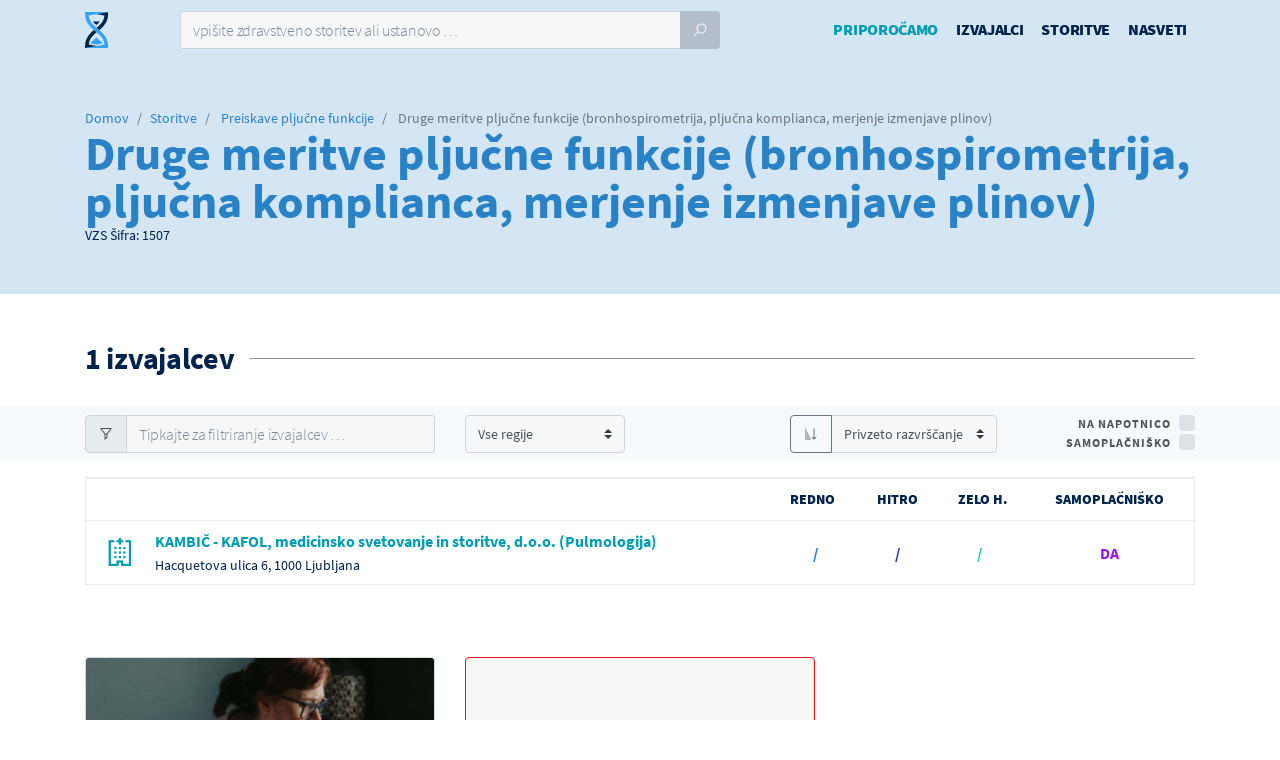

--- FILE ---
content_type: text/html; charset=UTF-8
request_url: https://www.cakalnedobe.si/storitve/spirometrija/druge-meritve-pljucne-funkcije-bronhospirometrija-pljucna-komplianca-merjenje-izmenjave-plinov/
body_size: 7946
content:
<!DOCTYPE html>
<html lang="sl-SI">
<head>
    <meta charset="UTF-8">
    <meta http-equiv="X-UA-Compatible" content="IE=edge">
    <meta name="viewport" content="width=device-width, initial-scale=1, shrink-to-fit=no">
    <meta name="mobile-web-app-capable" content="yes">
    <meta name="apple-mobile-web-app-capable" content="yes">
    <meta name="apple-mobile-web-app-title"
          content="Čakalne dobe - najhitrejša pot do zdravja">
    <link rel="profile" href="http://gmpg.org/xfn/11">
    <link rel="pingback" href="https://www.cakalnedobe.si/xmlrpc.php">
	<meta name='robots' content='index, follow, max-image-preview:large, max-snippet:-1, max-video-preview:-1' />

	<!-- This site is optimized with the Yoast SEO plugin v19.4 - https://yoast.com/wordpress/plugins/seo/ -->
	<title>Druge meritve pljučne funkcije (bronhospirometrija, pljučna komplianca, merjenje izmenjave plinov) - Čakalne dobe</title>
	<meta name="description" content="Druge meritve pljučne funkcije (bronhospirometrija, pljučna komplianca, merjenje izmenjave plinov) - 1 izvajalec iz cele Slovenije. Preverite čakalne dobe na napotnico, primerjajte samoplačniške cene in se naročite." />
	<link rel="canonical" href="https://www.cakalnedobe.si/storitve/spirometrija/druge-meritve-pljucne-funkcije-bronhospirometrija-pljucna-komplianca-merjenje-izmenjave-plinov/" />
	<meta property="og:locale" content="sl_SI" />
	<meta property="og:type" content="article" />
	<meta property="og:title" content="Druge meritve pljučne funkcije (bronhospirometrija, pljučna komplianca, merjenje izmenjave plinov) - Čakalne dobe" />
	<meta property="og:description" content="Druge meritve pljučne funkcije (bronhospirometrija, pljučna komplianca, merjenje izmenjave plinov) - 1 izvajalec iz cele Slovenije. Preverite čakalne dobe na napotnico, primerjajte samoplačniške cene in se naročite." />
	<meta property="og:url" content="https://www.cakalnedobe.si/storitve/spirometrija/druge-meritve-pljucne-funkcije-bronhospirometrija-pljucna-komplianca-merjenje-izmenjave-plinov/" />
	<meta property="og:site_name" content="Čakalne dobe" />
	<meta property="article:publisher" content="https://www.facebook.com/cakalnedobe/" />
	<meta property="article:modified_time" content="2020-03-05T14:48:46+00:00" />
	<meta name="twitter:card" content="summary_large_image" />
	<script type="application/ld+json" class="yoast-schema-graph">{"@context":"https://schema.org","@graph":[{"@type":"Organization","@id":"https://www.cakalnedobe.si/#organization","name":"ČakalneDobe","url":"https://www.cakalnedobe.si/","sameAs":["https://www.facebook.com/cakalnedobe/"],"logo":{"@type":"ImageObject","inLanguage":"sl-SI","@id":"https://www.cakalnedobe.si/#/schema/logo/image/","url":"https://www.cakalnedobe.si/wp-content/uploads/2019/04/CakalneDobe-Facebook-ProfilePhoto-V02-01.jpg","contentUrl":"https://www.cakalnedobe.si/wp-content/uploads/2019/04/CakalneDobe-Facebook-ProfilePhoto-V02-01.jpg","width":800,"height":800,"caption":"ČakalneDobe"},"image":{"@id":"https://www.cakalnedobe.si/#/schema/logo/image/"}},{"@type":"WebSite","@id":"https://www.cakalnedobe.si/#website","url":"https://www.cakalnedobe.si/","name":"Čakalne dobe","description":"najhitrejša pot do zdravja","publisher":{"@id":"https://www.cakalnedobe.si/#organization"},"potentialAction":[{"@type":"SearchAction","target":{"@type":"EntryPoint","urlTemplate":"https://www.cakalnedobe.si/?s={search_term_string}"},"query-input":"required name=search_term_string"}],"inLanguage":"sl-SI"},{"@type":"WebPage","@id":"https://www.cakalnedobe.si/storitve/spirometrija/druge-meritve-pljucne-funkcije-bronhospirometrija-pljucna-komplianca-merjenje-izmenjave-plinov/","url":"https://www.cakalnedobe.si/storitve/spirometrija/druge-meritve-pljucne-funkcije-bronhospirometrija-pljucna-komplianca-merjenje-izmenjave-plinov/","name":"Druge meritve pljučne funkcije (bronhospirometrija, pljučna komplianca, merjenje izmenjave plinov) - Čakalne dobe","isPartOf":{"@id":"https://www.cakalnedobe.si/#website"},"datePublished":"2018-10-29T08:57:18+00:00","dateModified":"2020-03-05T14:48:46+00:00","description":"Druge meritve pljučne funkcije (bronhospirometrija, pljučna komplianca, merjenje izmenjave plinov) - 1 izvajalec iz cele Slovenije. Preverite čakalne dobe na napotnico, primerjajte samoplačniške cene in se naročite.","breadcrumb":{"@id":"https://www.cakalnedobe.si/storitve/spirometrija/druge-meritve-pljucne-funkcije-bronhospirometrija-pljucna-komplianca-merjenje-izmenjave-plinov/#breadcrumb"},"inLanguage":"sl-SI","potentialAction":[{"@type":"ReadAction","target":["https://www.cakalnedobe.si/storitve/spirometrija/druge-meritve-pljucne-funkcije-bronhospirometrija-pljucna-komplianca-merjenje-izmenjave-plinov/"]}]},{"@type":"BreadcrumbList","@id":"https://www.cakalnedobe.si/storitve/spirometrija/druge-meritve-pljucne-funkcije-bronhospirometrija-pljucna-komplianca-merjenje-izmenjave-plinov/#breadcrumb","itemListElement":[{"@type":"ListItem","position":1,"name":"Home","item":"https://www.cakalnedobe.si/"},{"@type":"ListItem","position":2,"name":"Druge meritve pljučne funkcije (bronhospirometrija, pljučna komplianca, merjenje izmenjave plinov)"}]}]}</script>
	<!-- / Yoast SEO plugin. -->


<link rel='dns-prefetch' href='//cdn.jsdelivr.net' />
<link rel='dns-prefetch' href='//ads.cakalnedobe.si' />
<link rel='dns-prefetch' href='//narocanje.cakalnedobe.si' />
<link rel='dns-prefetch' href='//s.w.org' />
<link rel="alternate" type="application/rss+xml" title="Čakalne dobe &raquo; Vir" href="https://www.cakalnedobe.si/feed/" />
<link rel="alternate" type="application/rss+xml" title="Čakalne dobe &raquo; Vir komentarjev" href="https://www.cakalnedobe.si/comments/feed/" />
<link rel='stylesheet' id='mailerlite_forms.css-css'  href='https://www.cakalnedobe.si/wp-content/plugins/official-mailerlite-sign-up-forms/assets/css/mailerlite_forms.css?ver=1.6.8' media='all' />
<link rel='stylesheet' id='child-understrap-styles-css'  href='https://www.cakalnedobe.si/wp-content/themes/understrap-child/css/child-theme.min.css?ver=2.6.16' media='all' />
<link rel="https://api.w.org/" href="https://www.cakalnedobe.si/wp-json/" /><link rel="alternate" type="application/json" href="https://www.cakalnedobe.si/wp-json/wp/v2/storitve/5435" /><link rel="EditURI" type="application/rsd+xml" title="RSD" href="https://www.cakalnedobe.si/xmlrpc.php?rsd" />
<link rel="wlwmanifest" type="application/wlwmanifest+xml" href="https://www.cakalnedobe.si/wp-includes/wlwmanifest.xml" /> 
<meta name="generator" content="WordPress 5.8.1" />
<link rel='shortlink' href='https://www.cakalnedobe.si/?p=5435' />
<link rel="alternate" type="application/json+oembed" href="https://www.cakalnedobe.si/wp-json/oembed/1.0/embed?url=https%3A%2F%2Fwww.cakalnedobe.si%2Fstoritve%2Fspirometrija%2Fdruge-meritve-pljucne-funkcije-bronhospirometrija-pljucna-komplianca-merjenje-izmenjave-plinov%2F" />
<link rel="alternate" type="text/xml+oembed" href="https://www.cakalnedobe.si/wp-json/oembed/1.0/embed?url=https%3A%2F%2Fwww.cakalnedobe.si%2Fstoritve%2Fspirometrija%2Fdruge-meritve-pljucne-funkcije-bronhospirometrija-pljucna-komplianca-merjenje-izmenjave-plinov%2F&#038;format=xml" />
        <!-- Google Tag Manager -->
        <script>(function (w, d, s, l, i) {
                w[l] = w[l] || [];
                w[l].push({
                    'gtm.start':
                        new Date().getTime(), event: 'gtm.js'
                });
                var f = d.getElementsByTagName(s)[0],
                    j = d.createElement(s), dl = l != 'dataLayer' ? '&l=' + l : '';
                j.async = true;
                j.src =
                    'https://www.googletagmanager.com/gtm.js?id=' + i + dl;
                f.parentNode.insertBefore(j, f);
            })(window, document, 'script', 'dataLayer', 'GTM-WMSCSJR');</script>
        <!-- End Google Tag Manager -->
	    <link rel="apple-touch-icon" sizes="180x180" href="/apple-touch-icon.png">
    <link rel="icon" type="image/png" sizes="32x32" href="/favicon-32x32.png">
    <link rel="icon" type="image/png" sizes="16x16" href="/favicon-16x16.png">
    <link rel="manifest" href="/site.webmanifest">
    <link rel="mask-icon" href="/safari-pinned-tab.svg" color="#5bbad5">
    <meta name="msapplication-TileColor" content="#2b5797">
    <meta name="theme-color" content="#ffffff">
    <link rel="apple-touch-startup-image" href="/splash-640x1136.png"
          media="(device-width: 320px) and (device-height: 568px) and (-webkit-device-pixel-ratio: 2) and (orientation: portrait)">
    <link rel="apple-touch-startup-image" href="/splash-750x1294.png"
          media="(device-width: 375px) and (device-height: 667px) and (-webkit-device-pixel-ratio: 2) and (orientation: portrait)">
    <link rel="apple-touch-startup-image" href="/splash-1242x2148.png"
          media="(device-width: 414px) and (device-height: 736px) and (-webkit-device-pixel-ratio: 3) and (orientation: portrait)">
    <link rel="apple-touch-startup-image" href="/splash-1125x2436.png"
          media="(device-width: 375px) and (device-height: 812px) and (-webkit-device-pixel-ratio: 3) and (orientation: portrait)">
    <link rel="apple-touch-startup-image" href="/splash-1536x2048.png"
          media="(min-device-width: 768px) and (max-device-width: 1024px) and (-webkit-min-device-pixel-ratio: 2) and (orientation: portrait)">
    <link rel="apple-touch-startup-image" href="/splash-1668x2224.png"
          media="(min-device-width: 834px) and (max-device-width: 834px) and (-webkit-min-device-pixel-ratio: 2) and (orientation: portrait)">
    <link rel="apple-touch-startup-image" href="/splash-2048x2732.png"
          media="(min-device-width: 1024px) and (max-device-width: 1024px) and (-webkit-min-device-pixel-ratio: 2) and (orientation: portrait)">

		        <link rel="preload"
              href="https://cdn.cakalnedobe.si/fonts/SourceSansPro/source-sans-pro-v13-latin-ext_latin-regular.woff2"
              as="font" type="font/woff2" crossorigin>
	        <link rel="preload"
              href="https://cdn.cakalnedobe.si/fonts/SourceSansPro/source-sans-pro-v13-latin-ext_latin-300.woff2"
              as="font" type="font/woff2" crossorigin>
	        <link rel="preload"
              href="https://cdn.cakalnedobe.si/fonts/SourceSansPro/source-sans-pro-v13-latin-ext_latin-700.woff2"
              as="font" type="font/woff2" crossorigin>
	        <link rel="preload"
              href="https://cdn.cakalnedobe.si/fonts/SourceSansPro/source-sans-pro-v13-latin-ext_latin-600.woff2"
              as="font" type="font/woff2" crossorigin>
	        <link rel="preload"
              href="https://cdn.cakalnedobe.si/fonts/SourceSansPro/source-sans-pro-v13-latin-ext_latin-900.woff2"
              as="font" type="font/woff2" crossorigin>
	        <link rel="preload"
              href="https://cdn.cakalnedobe.si/fonts/SourceSansPro/source-sans-pro-v13-latin-ext_latin-200.woff2"
              as="font" type="font/woff2" crossorigin>
	        <link rel="preload"
              href="https://cdn.cakalnedobe.si/fonts/SourceSansPro/source-sans-pro-v13-latin-ext_latin-600italic.woff2"
              as="font" type="font/woff2" crossorigin>
	        <link rel="preload"
              href="https://cdn.cakalnedobe.si/fonts/LineAwesome/line-awesome.woff2?v=1.1."
              as="font" type="font/woff" crossorigin>
		    <meta property="og:image"
          content="https://www.cakalnedobe.si/wp-content/themes/understrap-child/images/cakalne-dobe-main.png"/>
	<meta name="mobile-web-app-capable" content="yes">
<meta name="apple-mobile-web-app-capable" content="yes">
<meta name="apple-mobile-web-app-title" content="Čakalne dobe - najhitrejša pot do zdravja">
<style>.recentcomments a{display:inline !important;padding:0 !important;margin:0 !important;}</style>    <script>
        window.dataLayer = window.dataLayer || [];

        window.dataLayer.push({
            'event': 'pageview',
            'AB_HOME': 'AB_HOME_TESTING_AB_HOME',
        });

    </script>
	        <script>
            var _paq = window._paq = window._paq || [];
            /* tracker methods like "setCustomDimension" should be called before "trackPageView" */
            _paq.push(['trackPageView']);
            _paq.push(['enableLinkTracking']);
            (function () {
                var u = "//data.medifit.si/";
                _paq.push(['setTrackerUrl', u + 'matomo.php']);
                _paq.push(['setSiteId', '1']);
                var d = document, g = d.createElement('script'), s = d.getElementsByTagName('script')[0];
                g.async = true;
                g.src = u + 'matomo.js';
                s.parentNode.insertBefore(g, s);
            })();
        </script>
	</head>

<body class="service-template-default single single-service postid-5435 wp-embed-responsive stretched side-push-panel understrap-has-sidebar elementor-default elementor-kit-25972">
    <!-- Google Tag Manager (noscript) -->
    <noscript>
        <iframe src="https://www.googletagmanager.com/ns.html?id=GTM-WMSCSJR"
                height="0" width="0" style="display:none;visibility:hidden"></iframe>
    </noscript>
    <!-- End Google Tag Manager (noscript) -->
<div id="wrapper" class="clearfix">
    <div class="hfeed site" id="page">
        <!-- ******************* The Navbar Area ******************* -->
        <header id="header" class="static-sticky" itemscope itemtype="http://schema.org/WebSite">

            <div id="header-wrap">

                <div class="container clearfix">

                    <!--<div id="primary-menu-trigger"><i class="fa fa-bars"></i></div>-->
                    <div class="row">
                        <div class="col-2 col-lg-1">
                            <div id="logo">
                                <a href="https://www.cakalnedobe.si/" class="standard-logo"><img
                                            src="https://www.cakalnedobe.si/wp-content/themes/understrap-child/images/CakalneDobe-logo.svg"
                                            alt="Čakalne Dobe"></a>
                            </div>
                        </div>
													                            <div class="col-8 col-lg-6" id="search-form-wrapper">
                                <div class="advanced-search-wrapper advanced-search-wrapper-header">
									<form class="nobottommargin position-relative" method="get" id="searchform"
      action="https://www.cakalnedobe.si/" role="search"
      autocomplete="off">
	<div class="input-group">
		<input id="advanced-search" name="s"
		       data-search-results="advanced-search-results"
		       data-contractors-link="/storitve/spirometrija/druge-meritve-pljucne-funkcije-bronhospirometrija-pljucna-komplianca-merjenje-izmenjave-plinov/?type=izvajalci"
		       data-services-link="/storitve/spirometrija/druge-meritve-pljucne-funkcije-bronhospirometrija-pljucna-komplianca-merjenje-izmenjave-plinov/?type=storitve"
		       placeholder="vpišite zdravstveno storitev ali ustanovo &hellip;"
		       type="text" class="form-control ">
		<div class="input-group-append">
			<button class="btn btn-primary" type="submit">
				<i class="la la-search"></i>
			</button>
		</div>
	</div>
	<div class="advanced-search-results"></div>
</form>
                                </div>
                            </div>
						                        <div class="col-2 col-md-2 d-lg-none">
                            <div id="primary-menu-trigger"><i class="la la-reorder"></i></div>
                        </div>
                        <div class="col-12 col-lg submenu-bg">
                            <nav id="primary-menu" class="with-arrows cd-main-menu not-dark">

								<div class="menu-main-menu-container"><ul id="main-menu" class=""><li itemscope="itemscope" itemtype="https://www.schema.org/SiteNavigationElement" id="menu-item-33421" class="covid-test-link menu-item menu-item-type-post_type menu-item-object-page menu-item-33421 nav-item"><a title="Priporočamo" href="https://www.cakalnedobe.si/priporoceni-izvajalci/" class="nav-link">Priporočamo</a></li>
<li itemscope="itemscope" itemtype="https://www.schema.org/SiteNavigationElement" id="menu-item-10626" class="menu-item menu-item-type-custom menu-item-object-custom menu-item-10626 nav-item"><a title="Izvajalci" href="/zdravstvene-ustanove" class="nav-link">Izvajalci</a></li>
<li itemscope="itemscope" itemtype="https://www.schema.org/SiteNavigationElement" id="menu-item-10627" class="menu-item menu-item-type-custom menu-item-object-custom menu-item-10627 nav-item"><a title="Storitve" href="/storitve" class="nav-link">Storitve</a></li>
<li itemscope="itemscope" itemtype="https://www.schema.org/SiteNavigationElement" id="menu-item-10628" class="menu-item menu-item-type-custom menu-item-object-custom menu-item-10628 nav-item"><a title="Nasveti" href="/nasveti" class="nav-link">Nasveti</a></li>
</ul></div>
                            </nav><!-- #primary-menu end -->
                        </div>
                    </div>
                </div>
            </div>

        </header><!-- #wrapper-navbar end -->
        <div class="covid-test-banner d-flex align-items-center justify-content-between px-3 py-2">
            <div class="font-weight-bold pr-3">
                Seznam priporočenih izvajalcev
            </div>
            <div>
                <a href="https://www.cakalnedobe.si/priporoceni-izvajalci/"
                   class="btn btn-outline-doctor btn-sm font-weight-bold">
                    Preveri <i class="la la-arrow-right"></i>
                </a>
            </div>
        </div>



<div class="bg-service">
    <div class="container pt-4 py-5">
        <div class="">
            <ol class="breadcrumb link-service">
                <li class="breadcrumb-item"><a href="https://www.cakalnedobe.si">Domov</a></li>
                <li class="breadcrumb-item"><a
                            href="https://www.cakalnedobe.si/storitve/">Storitve</a></li>
				                    <li class="breadcrumb-item">
                        <a href="https://www.cakalnedobe.si/storitve/spirometrija/">Preiskave pljučne funkcije</a>
                    </li>
				                <li class="breadcrumb-item active">
					Druge meritve pljučne funkcije (bronhospirometrija, pljučna komplianca, merjenje izmenjave plinov)                </li>
            </ol>
        </div>

        <section id="page-title" class="page-title bg-service">
            <h1 class="text-service">Druge meritve pljučne funkcije (bronhospirometrija, pljučna komplianca, merjenje izmenjave plinov)</h1>
									                <div class="meta">
										VZS Šifra: 1507                </div>
			        </section>
    </div>
</div>


<div class="container pb-3 pt-5">
    <div class="section-header">
        <div class="fancy-title title-border">
            <h2>1 izvajalcev</h2>
        </div>
        <div class="clearfix"></div>
    </div>
</div>

<div class="bg-light">
    <div class="container">
		            <div class="row bg-light mb-3 py-2">
                <div class="col-12 col-sm-7 col-md-4 mb-1 mb-md-0">
                    <div class="input-group">
                        <div class="input-group-prepend">
                        <span class="input-group-text">
                            <i class="la la-filter"></i>
                        </span>
                        </div>
                        <input type="text" class="form-control" data-set-filter="services"
                               placeholder="Tipkajte za filtriranje izvajalcev &hellip;">
                    </div>
                </div>
                <div class="col-12 col-sm-5 col-md-2 mb-1 mb-md-0">
					                    <select class="custom-select" data-set-region-filter="services">
                        <option value="" selected>Vse regije</option>
						                            <option value="70"
								                            >Gorenjska</option>
						                            <option value="71"
								                            >Goriška</option>
						                            <option value="72"
								                            >Jugovzhodna Slovenija</option>
						                            <option value="73"
								                            >Koroška</option>
						                            <option value="74"
								                            >Obalno-kraška</option>
						                            <option value="75"
								                            >Osrednjeslovenska</option>
						                            <option value="76"
								                            >Podravska</option>
						                            <option value="77"
								                            >Pomurska</option>
						                            <option value="78"
								                            >Posavska</option>
						                            <option value="79"
								                            >Primorsko-notranjska</option>
						                            <option value="80"
								                            >Savinjska</option>
						                            <option value="81"
								                            >Zasavska</option>
						                    </select>
                </div>
                <div class="col d-none d-xl-block"></div>
                <div class="col-12 col-md-6 col-xl-5" style="min-width: 305px">
                    <div class="row">
                        <div class="input-group col-12 col-sm-7 col-lg-6 offset-lg-1  mb-1 mb-md-0">
                            <div class="input-group-prepend">
                                <button class="btn btn-outline-secondary" type="button"
                                        data-toggle-sort-direction="services">
                                    <i class="la la-sort-amount-asc"></i>
                                </button>
                            </div>
                            <select class="custom-select" data-set-sort-by="services">
                                <option value="default" selected>Privzeto razvrščanje</option>
                                <option value="title">Naziv</option>
                                <option value="wp-3">Čakalne dobe - Redno</option>
                                <option value="wp-2">Čakalne dobe - Hitro</option>
                                <option value="wp-7">Čakalne dobe - Zelo Hitro</option>
                            </select>
                        </div>
						                        <div class="col-12 col-sm-5 text-right mt-1 mt-md-0">
                            <div class="custom-control custom-checkbox service d-inline-block d-sm-block">
                                <input type="checkbox" class="custom-control-input" value="co"
								                                              id="filter-concession"
                                       data-set-co-filter="services">
                                <label class="custom-control-label" for="filter-concession">Na napotnico</label>
                            </div>
                            <div class="custom-control custom-checkbox self-founding ml-3 d-inline-block d-sm-block">
                                <input type="checkbox" class="custom-control-input" value="sf"
								                                              id="filter-selfFounding"
                                       data-set-sf-filter="services">
                                <label class="custom-control-label" for="filter-selfFounding">Samoplačniško</label>
                            </div>
                        </div>
                    </div>
                </div>
            </div>
		    </div>
</div>

<div class="main-content">
    <section class="container pt-0 pb-3">
		            <div class="services-grid">
                <table>
                    <thead>
                    <tr>
                        <th class="grid-head-icon"></th>
                        <th class="grid-head-title"></th>
                        <th class="grid-head-redno">Redno</th>
                        <th class="grid-head-hitro">Hitro</th>
                        <th class="grid-head-zelo-hitro">Zelo H.</th>
                        <th class="grid-head-sp">Samoplačniško</th>
                    </tr>
                    </thead>
                    <tbody data-auto-sort data-auto-filter data-filter="services" data-sort="services"
                           data-sort-by="default"
                           data-sort-direction="asc">
																	    <tr class="item-el "
        data-contractor="2416"
    >
        <td class="icon text-doctor grid-body-icon">
			                <i class="la la-hospital-o la-2x"></i>
			        </td>
        <td class="grid-body-title"
            data-title="KAMBIČ - KAFOL, medicinsko svetovanje in storitve, d.o.o."
            data-default="1000111KAMBIČ - KAFOL, medicinsko svetovanje in storitve, d.o.o."
            data-region="[75]">
			            <div class="title">
												                    <a
                            class="text-doctor no-underline"
						                            href="https://www.cakalnedobe.si/ambulante/kambic-kafol-medicinsko-svetovanje-in-storitve-d-o-o-pulmologija/">
						KAMBIČ - KAFOL, medicinsko svetovanje in storitve, d.o.o.													                                (Pulmologija)
													                    </a>
									            </div>
            <div class="vzs-info">
                <div data-address-region="0">
																		Hacquetova ulica 6, 												1000						Ljubljana					                </div>
									                        <div data-address-region="75" style="display: none">
															Hacquetova ulica 6, 														1000							Ljubljana                        </div>
									            </div>
						        </td>
		        <td class="waiting-times waiting-time-co grid-body-ko">
							                    <div class="days">
                        <div class="redno wp-tooltip-template"
                             data-toggle="tooltip"
                             data-wp-type="Redno"
                             data-wp-days="0"
                             data-wp=""
							                             data-wp-last-update=""
                             data-wp-source=""
                             data-wp-3=""
                             data-co="true"
                        >
							                                /
														                        </div>

                        <div class="hitro wp-tooltip-template"
                             data-toggle="tooltip"
                             data-wp-type="Hitro"
                             data-wp-days="0"
                             data-wp=""
							                             data-wp-last-update=""
                             data-wp-source=""
                             data-wp-2="">
							                                /
														                        </div>

                        <div class="zelo-hitro wp-tooltip-template"
                             data-toggle="tooltip"
                             data-wp-type="Zelo Hitro"
                             data-wp-days="0"
                             data-wp=""
							                             data-wp-last-update=""
                             data-wp-source=""
                             data-wp-7="">
							                                /
														                        </div>
						                    </div>
							        </td>
		        <td class="waiting-times waiting-time-sf grid-body-sp">
			                <div class="yesyes" data-sf="true">
                    <div>DA</div>
					                </div>
			        </td>
    </tr>
																		                    </tbody>
                </table>
            </div>

            <div class="alert alert-warning no-filter-results" style="display: none">
                <h4 class="alert-heading mb-1">Ni zadetkov</h4>
                <div>Za izbrani filter ni rezultatov.</div>
            </div>
		
    </section><!-- #content end -->

	        <section class="container description-container mb-4">
            <div class="advices card-deck clearfix">
				
				                    <div class="card card-advice card-advice-3 mb-sm-0">
						                            <a href="https://www.cakalnedobe.si/nasvet/virusne-in-bakterijske-okuzbe-dihal/">
                                <img class="card-img-top"
                                     src="https://www.cakalnedobe.si/wp-content/uploads/2021/02/CakalneDobe_clanek_Obolenja-pljuc_COVER_1200x628-330x110.jpg"
                                     alt="Virusne in bakterijske okužbe dihal">
                            </a>
						                        <div class="card-body card-body-title flex-grow-1">
                            <h5 class="card-title"><a
                                        href="https://www.cakalnedobe.si/nasvet/virusne-in-bakterijske-okuzbe-dihal/">Virusne in bakterijske okužbe dihal</a>
                            </h5>
							                                <a href="https://www.cakalnedobe.si/nasveti/bolezni-in-obolenja/"
                                   class="badge badge-advice">Bolezni in obolenja</a>
							                                <a href="https://www.cakalnedobe.si/nasveti/diagnostika/"
                                   class="badge badge-advice">Diagnostika</a>
							                                <a href="https://www.cakalnedobe.si/nasveti/pulmologija/"
                                   class="badge badge-advice">Pulmologija</a>
							                        </div>
                        <div class="card-footer">
                            <a href="">Preberi članek <i class="la la-angle-right"></i> </a>
                        </div>
                    </div>
				                        <div class="card card-advice card-advice-3 card-advice-rek mb-sm-0">
                            <ins data-revive-zoneid="55" data-revive-id="55cbe0be7a51a65ff9eb02f9732b9271"></ins>
                        </div>
						                    <div class="card card-advice card-advice-3 mb-sm-0 hidden">
						                            <a href="https://www.cakalnedobe.si/nasvet/astma/">
                                <img class="card-img-top"
                                     src="https://www.cakalnedobe.si/wp-content/uploads/2021/04/CD_Astma_Feb_COVER-330x110.jpg"
                                     alt="Astma">
                            </a>
						                        <div class="card-body card-body-title flex-grow-1">
                            <h5 class="card-title"><a
                                        href="https://www.cakalnedobe.si/nasvet/astma/">Astma</a>
                            </h5>
							                                <a href="https://www.cakalnedobe.si/nasveti/bolezni-in-obolenja/"
                                   class="badge badge-advice">Bolezni in obolenja</a>
							                                <a href="https://www.cakalnedobe.si/nasveti/diagnostika/"
                                   class="badge badge-advice">Diagnostika</a>
							                                <a href="https://www.cakalnedobe.si/nasveti/pulmologija/"
                                   class="badge badge-advice">Pulmologija</a>
							                        </div>
                        <div class="card-footer">
                            <a href="">Preberi članek <i class="la la-angle-right"></i> </a>
                        </div>
                    </div>
				            </div>
        </section>
	</div>



<div class="scroll-top scroll-to-top-hidden">
    <button id="scroll-to-top" class="btn btn-dark rounded-circle"><i class="la la-angle-up"></i></button>
</div>
<footer id="footer">
    <div class="container">
        <div class="top-footer clearfix">
            <div class="logo">
                <a href="https://www.cakalnedobe.si/"><img
                            src="https://www.cakalnedobe.si/wp-content/themes/understrap-child/images/CakalneDobe-Logo-domain-darkBG.svg"
                            alt="Čakalne Dobe"></a>
            </div>
            <div class="float-left small-talk">
                Verjamemo, da je poti do zdravja več in da niso vse enako dolge,<br/>
                zato vam pomagamo najti tisto, ki bo prava za vas.
            </div>
            <div class="numbers">
                <div class="numbers-group">
                    <div class="number text-service-light">2.364</div>
                    <div class="number-label">Storitev</div>
                </div>

                <div class="numbers-group">
                    <div class="number text-doctor-light">1.179</div>
                    <div class="number-label">Izvajalcev</div>
                </div>
            </div>
        </div>
        <hr>
        <div>
            <div class="row">
                <div class="col-12 col-sm-6 col-lg-6 mb-3 mb-sm-0">
                    <h3>Izvajalci</h3>
					<div class="menu-footer-izvajalci-container"><ul id="menu-footer-izvajalci" class="list-unstyled list-links list-double-row mb-1 mb-md-3"><li id="menu-item-17008" class="menu-item menu-item-type-custom menu-item-object-custom menu-item-17008"><a href="/zdravstvene-ustanove/?regija=gorenjska">Gorenjska</a></li>
<li id="menu-item-17009" class="menu-item menu-item-type-custom menu-item-object-custom menu-item-17009"><a href="/zdravstvene-ustanove/?regija=goriska">Goriška</a></li>
<li id="menu-item-17010" class="menu-item menu-item-type-custom menu-item-object-custom menu-item-17010"><a href="/zdravstvene-ustanove/?regija=jugovzhodna-slovenija">Jugovzhodna Slovenija</a></li>
<li id="menu-item-17011" class="menu-item menu-item-type-custom menu-item-object-custom menu-item-17011"><a href="/zdravstvene-ustanove/?regija=koroska">Koroška</a></li>
<li id="menu-item-17012" class="menu-item menu-item-type-custom menu-item-object-custom menu-item-17012"><a href="/zdravstvene-ustanove/?regija=obalno-kraska">Obalno-Kraška</a></li>
<li id="menu-item-17013" class="menu-item menu-item-type-custom menu-item-object-custom menu-item-17013"><a href="/zdravstvene-ustanove/?regija=osrednjeslovenska">Osrednjeslovenska</a></li>
<li id="menu-item-17014" class="menu-item menu-item-type-custom menu-item-object-custom menu-item-17014"><a href="/zdravstvene-ustanove/?regija=podravska">Podravska</a></li>
<li id="menu-item-17015" class="menu-item menu-item-type-custom menu-item-object-custom menu-item-17015"><a href="/zdravstvene-ustanove/?regija=pomurska">Pomurska</a></li>
<li id="menu-item-17016" class="menu-item menu-item-type-custom menu-item-object-custom menu-item-17016"><a href="/zdravstvene-ustanove/?regija=posavska">Posavska</a></li>
<li id="menu-item-17017" class="menu-item menu-item-type-custom menu-item-object-custom menu-item-17017"><a href="/zdravstvene-ustanove/?regija=primorsko-notranjska">Primorsko-notranjska</a></li>
<li id="menu-item-17018" class="menu-item menu-item-type-custom menu-item-object-custom menu-item-17018"><a href="/zdravstvene-ustanove/?regija=savinjska">Savinjska</a></li>
<li id="menu-item-17019" class="menu-item menu-item-type-custom menu-item-object-custom menu-item-17019"><a href="/zdravstvene-ustanove/?regija=zasavska">Zasavska</a></li>
</ul></div>                    <a href="https://www.cakalnedobe.si/zdravstvene-ustanove/"
                       class="link-doctor-light"><strong>Prikaži vse
                            izvajalce ></strong></a>
                </div>
                <div class="col-12 col-sm-6 col-lg-6">
                    <h3>Storitve</h3>
					<div class="menu-footer-storitve-container"><ul id="menu-footer-storitve" class="list-unstyled list-links list-double-row mb-1 mb-md-3"><li id="menu-item-17020" class="menu-item menu-item-type-custom menu-item-object-custom menu-item-17020"><a href="/storitve/?kategorija=diagnosticni-posegi">Diagnostični posegi</a></li>
<li id="menu-item-17021" class="menu-item menu-item-type-custom menu-item-object-custom menu-item-17021"><a href="/storitve/?kategorija=specialisticne-ambulante">Specialistične ambulante</a></li>
<li id="menu-item-17022" class="menu-item menu-item-type-custom menu-item-object-custom menu-item-17022"><a href="/storitve/?kategorija=terapevtski-posegi">Terapevtski posegi</a></li>
<li id="menu-item-17023" class="menu-item menu-item-type-custom menu-item-object-custom menu-item-17023"><a href="/storitve/?kategorija=zobozdravstvo">Zobozdravstvo</a></li>
</ul></div>                    <a href="https://www.cakalnedobe.si/storitve/"
                       class="link-service-light"><strong>Prikaži vse storitve
                            ></strong></a>
                </div>
            </div>
        </div>
        <hr>
        <div class="bottom-links clearfix">
			<div class="menu-footer-bottom-container"><ul id="menu-footer-bottom" class="list-inline list-links"><li id="menu-item-17024" class="menu-item menu-item-type-custom menu-item-object-custom menu-item-17024"><a href="/">Domov</a></li>
<li id="menu-item-17027" class="menu-item menu-item-type-post_type menu-item-object-page menu-item-17027"><a href="https://www.cakalnedobe.si/predstavitev/">O portalu</a></li>
<li id="menu-item-21100" class="menu-item menu-item-type-custom menu-item-object-custom menu-item-21100"><a target="_blank" rel="noopener" href="https://www.medifit.si/dokumenti/politika-zasebnosti-druzbe-medifit/">Politika zasebnosti družbe Medifit</a></li>
<li id="menu-item-21101" class="menu-item menu-item-type-custom menu-item-object-custom menu-item-21101"><a target="_blank" rel="noopener" href="https://www.medifit.si/dokumenti/splosni-pogoji-portala-cakalnedobe-si/">Splošni pogoji portala ČakalneDobe.si</a></li>
<li id="menu-item-21867" class="menu-item menu-item-type-post_type menu-item-object-page menu-item-21867"><a href="https://www.cakalnedobe.si/urejanje-podatkov-izvajalca/">Prijava</a></li>
</ul></div>            <div class="sc-footer float-right">
                <a href="mailto:info@cakalnedobe.si"><i class="fa fa-envelope"></i></a>
                <a href="https://www.facebook.com/cakalnedobe/" target="_blank"><i
                            class="fa fa-facebook-square"></i></a>
            </div>
        </div>
    </div>
</footer>
<script src='https://www.cakalnedobe.si/wp-includes/js/jquery/jquery.min.js?ver=3.6.0' id='jquery-core-js'></script>
<script src='https://www.cakalnedobe.si/wp-includes/js/jquery/jquery-migrate.min.js?ver=3.3.2' id='jquery-migrate-js'></script>
<script src='https://www.cakalnedobe.si/wp-content/themes/understrap-child/js/popper.min.js?ver=5.8.1' id='popper-scripts-js'></script>
<script src='https://www.cakalnedobe.si/wp-content/themes/understrap-child/js/child-theme.min.js?ver=2.6.16' id='child-understrap-scripts-js'></script>
<script src='https://cdn.jsdelivr.net/npm/shepherd.js@5.0.1/dist/js/shepherd.js?ver=2.6.16' id='shepherd-js'></script>
<script defer src='https://ads.cakalnedobe.si/www/delivery/asyncjs.php?ver=1' id='revive-defer-js'></script>
<script src='//narocanje.cakalnedobe.si/widget.min.js?clientId=69e65025d70bdc6369d97955d9403122&#038;ver=2.6.16' id='booking-js'></script>
<script src='https://www.cakalnedobe.si/wp-content/plugins/official-mailerlite-sign-up-forms/assets/js/jquery.validate.min.js?ver=5.8.1' id='jquery-validation-plugin-js'></script>
<script src='https://www.cakalnedobe.si/wp-includes/js/wp-embed.min.js?ver=5.8.1' id='wp-embed-js'></script>

    <div class="full-page-ad d-none d-xl-block">
        <ins data-revive-mobile="device-xl device-xxl"
             data-revive-mobile-zoneid="38"></ins>
    </div>

</div></div>
</body>

</html>

